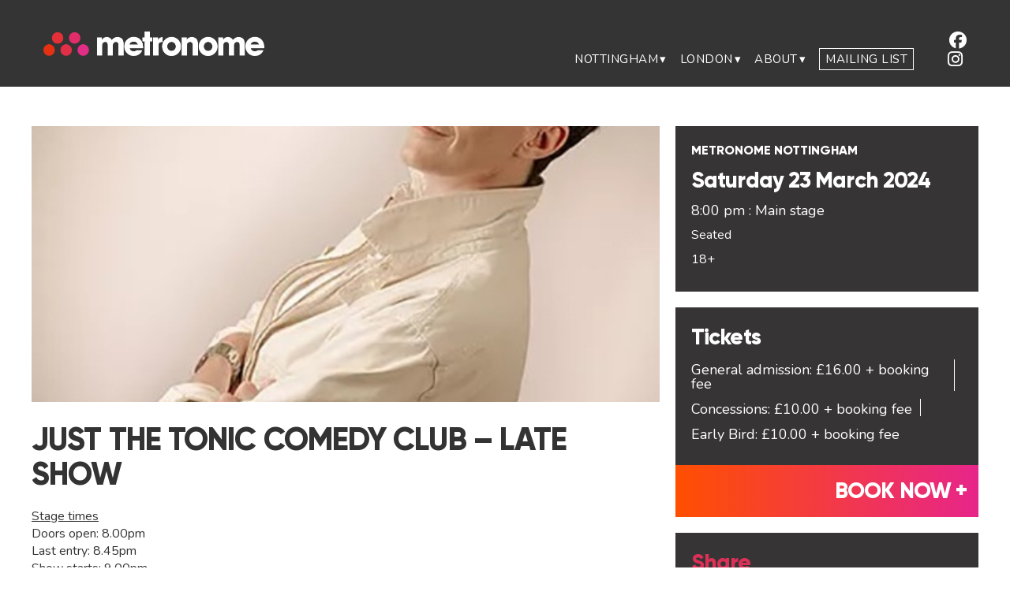

--- FILE ---
content_type: text/html; charset=UTF-8
request_url: https://metronome.uk.com/events/just-the-tonic-23mar-late/
body_size: 15994
content:
 <!doctype html>
<html lang="en">
<head>
<meta name="format-detection" content="telephone=no">
<meta http-equiv="Content-Type" content="text/html; charset=utf-8">
<meta name="viewport" content="width=device-width, initial-scale=1">
<title>Just the Tonic Comedy Club - Late Show - Metronome</title>
<!-- Google Tag Manager -->
<script type="1e124c963545ba7ce00e96b9-text/javascript">(function(w,d,s,l,i){w[l]=w[l]||[];w[l].push({'gtm.start':
new Date().getTime(),event:'gtm.js'});var f=d.getElementsByTagName(s)[0],
j=d.createElement(s),dl=l!='dataLayer'?'&l='+l:'';j.async=true;j.src=
'https://www.googletagmanager.com/gtm.js?id='+i+dl;f.parentNode.insertBefore(j,f);
})(window,document,'script','dataLayer','GTM-5CLFL6V');</script>
<!-- End Google Tag Manager -->
<link href="https://fonts.googleapis.com/css?family=Nunito:300,400,700" rel="stylesheet">
<link rel="apple-touch-icon-precomposed" sizes="57x57" href="https://metronome.uk.com/wp-content/themes/metronome/assets/images/apple-touch-icon-57x57.png" />
<link rel="apple-touch-icon-precomposed" sizes="114x114" href="https://metronome.uk.com/wp-content/themes/metronome/assets/images/apple-touch-icon-114x114.png" />
<link rel="apple-touch-icon-precomposed" sizes="72x72" href="https://metronome.uk.com/wp-content/themes/metronome/assets/images/apple-touch-icon-72x72.png" />
<link rel="apple-touch-icon-precomposed" sizes="144x144" href="https://metronome.uk.com/wp-content/themes/metronome/assets/images/apple-touch-icon-144x144.png" />
<link rel="apple-touch-icon-precomposed" sizes="60x60" href="https://metronome.uk.com/wp-content/themes/metronome/assets/images/apple-touch-icon-60x60.png" />
<link rel="apple-touch-icon-precomposed" sizes="120x120" href="https://metronome.uk.com/wp-content/themes/metronome/assets/images/apple-touch-icon-120x120.png" />
<link rel="apple-touch-icon-precomposed" sizes="76x76" href="https://metronome.uk.com/wp-content/themes/metronome/assets/images/apple-touch-icon-76x76.png" />
<link rel="apple-touch-icon-precomposed" sizes="152x152" href="https://metronome.uk.com/wp-content/themes/metronome/assets/images/apple-touch-icon-152x152.png" />
<link rel="icon" type="image/png" href="https://metronome.uk.com/wp-content/themes/metronome/assets/images/favicon-196x196.png" sizes="196x196" />
<link rel="icon" type="image/png" href="https://metronome.uk.com/wp-content/themes/metronome/assets/images/favicon-96x96.png" sizes="96x96" />
<link rel="icon" type="image/png" href="https://metronome.uk.com/wp-content/themes/metronome/assets/images/favicon-32x32.png" sizes="32x32" />
<link rel="icon" type="image/png" href="https://metronome.uk.com/wp-content/themes/metronome/assets/images/favicon-16x16.png" sizes="16x16" />
<link rel="icon" type="image/png" href="https://metronome.uk.com/wp-content/themes/metronome/assets/images/favicon-128.png" sizes="128x128" />
<meta name="application-name" content="Metronome"/>
<meta name="msapplication-TileColor" content="#FFFFFF" />
<meta name="msapplication-TileImage" content="https://metronome.uk.com/wp-content/themes/metronome/assets/images/mstile-144x144.png" />
<meta name="msapplication-square70x70logo" content="https://metronome.uk.com/wp-content/themes/metronome/assets/images/mstile-70x70.png" />
<meta name="msapplication-square150x150logo" content="https://metronome.uk.com/wp-content/themes/metronome/assets/images/mstile-150x150.png" />
<meta name="msapplication-wide310x150logo" content="https://metronome.uk.com/wp-content/themes/metronome/assets/images/mstile-310x150.png" />
<meta name="msapplication-square310x310logo" content="https://metronome.uk.com/wp-content/themes/metronome/assets/images/mstile-310x310.png" />


<!-- SET: STYLESHEET -->
<link href="https://metronome.uk.com/wp-content/themes/metronome/assets/css/slick.css" rel="stylesheet" type="text/css" media="all">
<link href="https://metronome.uk.com/wp-content/themes/metronome/assets/css/font-awesome.min.css" rel="stylesheet">
<script src="https://kit.fontawesome.com/45401c5619.js" crossorigin="anonymous" type="1e124c963545ba7ce00e96b9-text/javascript"></script>
<link href="https://metronome.uk.com/wp-content/themes/metronome/assets/css/reset.css" rel="stylesheet">
<script type="1e124c963545ba7ce00e96b9-text/javascript">(function(html){html.className = html.className.replace(/\bno-js\b/,'js')})(document.documentElement);</script>
<meta name='robots' content='index, follow, max-image-preview:large, max-snippet:-1, max-video-preview:-1' />
	<style>img:is([sizes="auto" i], [sizes^="auto," i]) { contain-intrinsic-size: 3000px 1500px }</style>
	
	<!-- This site is optimized with the Yoast SEO plugin v23.1 - https://yoast.com/wordpress/plugins/seo/ -->
	<title>Just the Tonic Comedy Club - Late Show - Metronome</title>
	<meta name="description" content="Just the Tonic Comedy Club comes to Metronome. With a line-up including Rich Wilson, Kate Martin, Patrick Monahan and Jon Pearson." />
	<link rel="canonical" href="https://metronome.uk.com/events/just-the-tonic-23mar-late/" />
	<meta property="og:locale" content="en_GB" />
	<meta property="og:type" content="article" />
	<meta property="og:title" content="Just the Tonic Comedy Club - Late Show - Metronome" />
	<meta property="og:description" content="Just the Tonic Comedy Club comes to Metronome. With a line-up including Rich Wilson, Kate Martin, Patrick Monahan and Jon Pearson." />
	<meta property="og:url" content="https://metronome.uk.com/events/just-the-tonic-23mar-late/" />
	<meta property="og:site_name" content="Metronome" />
	<meta property="article:publisher" content="https://www.facebook.com/MetronomeNotts" />
	<meta property="article:modified_time" content="2024-03-27T07:01:14+00:00" />
	<meta property="og:image" content="https://cdn.metronome.uk.com/wp-content/uploads/2023/11/28140028/katemartin4-300x3002x.jpg" />
	<meta property="og:image:width" content="500" />
	<meta property="og:image:height" content="500" />
	<meta property="og:image:type" content="image/jpeg" />
	<meta name="twitter:card" content="summary_large_image" />
	<meta name="twitter:site" content="@metronomenotts" />
	<meta name="twitter:label1" content="Estimated reading time" />
	<meta name="twitter:data1" content="2 minutes" />
	<script type="application/ld+json" class="yoast-schema-graph">{"@context":"https://schema.org","@graph":[{"@type":"WebPage","@id":"https://metronome.uk.com/events/just-the-tonic-23mar-late/","url":"https://metronome.uk.com/events/just-the-tonic-23mar-late/","name":"Just the Tonic Comedy Club - Late Show - Metronome","isPartOf":{"@id":"https://metronome.uk.com/#website"},"primaryImageOfPage":{"@id":"https://metronome.uk.com/events/just-the-tonic-23mar-late/#primaryimage"},"image":{"@id":"https://metronome.uk.com/events/just-the-tonic-23mar-late/#primaryimage"},"thumbnailUrl":"https://cdn.metronome.uk.com/wp-content/uploads/2023/11/28140028/katemartin4-300x3002x.jpg","datePublished":"2023-11-28T14:01:05+00:00","dateModified":"2024-03-27T07:01:14+00:00","description":"Just the Tonic Comedy Club comes to Metronome. With a line-up including Rich Wilson, Kate Martin, Patrick Monahan and Jon Pearson.","breadcrumb":{"@id":"https://metronome.uk.com/events/just-the-tonic-23mar-late/#breadcrumb"},"inLanguage":"en-GB","potentialAction":[{"@type":"ReadAction","target":["https://metronome.uk.com/events/just-the-tonic-23mar-late/"]}]},{"@type":"ImageObject","inLanguage":"en-GB","@id":"https://metronome.uk.com/events/just-the-tonic-23mar-late/#primaryimage","url":"https://cdn.metronome.uk.com/wp-content/uploads/2023/11/28140028/katemartin4-300x3002x.jpg","contentUrl":"https://cdn.metronome.uk.com/wp-content/uploads/2023/11/28140028/katemartin4-300x3002x.jpg","width":500,"height":500,"caption":"Kate Martin press image with Just the Tonic for Metronome Nottingham"},{"@type":"BreadcrumbList","@id":"https://metronome.uk.com/events/just-the-tonic-23mar-late/#breadcrumb","itemListElement":[{"@type":"ListItem","position":1,"name":"Home","item":"https://metronome.uk.com/"},{"@type":"ListItem","position":2,"name":"Just the Tonic Comedy Club &#8211; Late Show"}]},{"@type":"WebSite","@id":"https://metronome.uk.com/#website","url":"https://metronome.uk.com/","name":"Metronome","description":"The national centre for music, moving image, video games, live performance and spoken word","publisher":{"@id":"https://metronome.uk.com/#organization"},"potentialAction":[{"@type":"SearchAction","target":{"@type":"EntryPoint","urlTemplate":"https://metronome.uk.com/?s={search_term_string}"},"query-input":"required name=search_term_string"}],"inLanguage":"en-GB"},{"@type":"Organization","@id":"https://metronome.uk.com/#organization","name":"Metronome Nottingham","url":"https://metronome.uk.com/","logo":{"@type":"ImageObject","inLanguage":"en-GB","@id":"https://metronome.uk.com/#/schema/logo/image/","url":"https://cdn.metronome.uk.com/wp-content/uploads/2018/10/10162018/metronomeIcon.png","contentUrl":"https://cdn.metronome.uk.com/wp-content/uploads/2018/10/10162018/metronomeIcon.png","width":530,"height":324,"caption":"Metronome Nottingham"},"image":{"@id":"https://metronome.uk.com/#/schema/logo/image/"},"sameAs":["https://www.facebook.com/MetronomeNotts","https://x.com/metronomenotts","https://www.instagram.com/metronomenotts","https://www.linkedin.com/company/metronomenotts","https://www.youtube.com/channel/UCtRvrq8wEoNIxegd4Z-qo8Q"]}]}</script>
	<!-- / Yoast SEO plugin. -->


<link rel='dns-prefetch' href='//fonts.googleapis.com' />
<link href='https://fonts.gstatic.com' crossorigin rel='preconnect' />
<link rel="alternate" type="application/rss+xml" title="Metronome &raquo; Feed" href="https://metronome.uk.com/feed/" />
<link rel="alternate" type="application/rss+xml" title="Metronome &raquo; Comments Feed" href="https://metronome.uk.com/comments/feed/" />
<script type="1e124c963545ba7ce00e96b9-text/javascript">
/* <![CDATA[ */
window._wpemojiSettings = {"baseUrl":"https:\/\/s.w.org\/images\/core\/emoji\/16.0.1\/72x72\/","ext":".png","svgUrl":"https:\/\/s.w.org\/images\/core\/emoji\/16.0.1\/svg\/","svgExt":".svg","source":{"concatemoji":"https:\/\/metronome.uk.com\/wp-includes\/js\/wp-emoji-release.min.js?ver=6.8.3"}};
/*! This file is auto-generated */
!function(s,n){var o,i,e;function c(e){try{var t={supportTests:e,timestamp:(new Date).valueOf()};sessionStorage.setItem(o,JSON.stringify(t))}catch(e){}}function p(e,t,n){e.clearRect(0,0,e.canvas.width,e.canvas.height),e.fillText(t,0,0);var t=new Uint32Array(e.getImageData(0,0,e.canvas.width,e.canvas.height).data),a=(e.clearRect(0,0,e.canvas.width,e.canvas.height),e.fillText(n,0,0),new Uint32Array(e.getImageData(0,0,e.canvas.width,e.canvas.height).data));return t.every(function(e,t){return e===a[t]})}function u(e,t){e.clearRect(0,0,e.canvas.width,e.canvas.height),e.fillText(t,0,0);for(var n=e.getImageData(16,16,1,1),a=0;a<n.data.length;a++)if(0!==n.data[a])return!1;return!0}function f(e,t,n,a){switch(t){case"flag":return n(e,"\ud83c\udff3\ufe0f\u200d\u26a7\ufe0f","\ud83c\udff3\ufe0f\u200b\u26a7\ufe0f")?!1:!n(e,"\ud83c\udde8\ud83c\uddf6","\ud83c\udde8\u200b\ud83c\uddf6")&&!n(e,"\ud83c\udff4\udb40\udc67\udb40\udc62\udb40\udc65\udb40\udc6e\udb40\udc67\udb40\udc7f","\ud83c\udff4\u200b\udb40\udc67\u200b\udb40\udc62\u200b\udb40\udc65\u200b\udb40\udc6e\u200b\udb40\udc67\u200b\udb40\udc7f");case"emoji":return!a(e,"\ud83e\udedf")}return!1}function g(e,t,n,a){var r="undefined"!=typeof WorkerGlobalScope&&self instanceof WorkerGlobalScope?new OffscreenCanvas(300,150):s.createElement("canvas"),o=r.getContext("2d",{willReadFrequently:!0}),i=(o.textBaseline="top",o.font="600 32px Arial",{});return e.forEach(function(e){i[e]=t(o,e,n,a)}),i}function t(e){var t=s.createElement("script");t.src=e,t.defer=!0,s.head.appendChild(t)}"undefined"!=typeof Promise&&(o="wpEmojiSettingsSupports",i=["flag","emoji"],n.supports={everything:!0,everythingExceptFlag:!0},e=new Promise(function(e){s.addEventListener("DOMContentLoaded",e,{once:!0})}),new Promise(function(t){var n=function(){try{var e=JSON.parse(sessionStorage.getItem(o));if("object"==typeof e&&"number"==typeof e.timestamp&&(new Date).valueOf()<e.timestamp+604800&&"object"==typeof e.supportTests)return e.supportTests}catch(e){}return null}();if(!n){if("undefined"!=typeof Worker&&"undefined"!=typeof OffscreenCanvas&&"undefined"!=typeof URL&&URL.createObjectURL&&"undefined"!=typeof Blob)try{var e="postMessage("+g.toString()+"("+[JSON.stringify(i),f.toString(),p.toString(),u.toString()].join(",")+"));",a=new Blob([e],{type:"text/javascript"}),r=new Worker(URL.createObjectURL(a),{name:"wpTestEmojiSupports"});return void(r.onmessage=function(e){c(n=e.data),r.terminate(),t(n)})}catch(e){}c(n=g(i,f,p,u))}t(n)}).then(function(e){for(var t in e)n.supports[t]=e[t],n.supports.everything=n.supports.everything&&n.supports[t],"flag"!==t&&(n.supports.everythingExceptFlag=n.supports.everythingExceptFlag&&n.supports[t]);n.supports.everythingExceptFlag=n.supports.everythingExceptFlag&&!n.supports.flag,n.DOMReady=!1,n.readyCallback=function(){n.DOMReady=!0}}).then(function(){return e}).then(function(){var e;n.supports.everything||(n.readyCallback(),(e=n.source||{}).concatemoji?t(e.concatemoji):e.wpemoji&&e.twemoji&&(t(e.twemoji),t(e.wpemoji)))}))}((window,document),window._wpemojiSettings);
/* ]]> */
</script>
<link rel='stylesheet' id='sbi_styles-css' href='https://metronome.uk.com/wp-content/plugins/instagram-feed/css/sbi-styles.min.css?ver=6.4.3' type='text/css' media='all' />
<style id='wp-emoji-styles-inline-css' type='text/css'>

	img.wp-smiley, img.emoji {
		display: inline !important;
		border: none !important;
		box-shadow: none !important;
		height: 1em !important;
		width: 1em !important;
		margin: 0 0.07em !important;
		vertical-align: -0.1em !important;
		background: none !important;
		padding: 0 !important;
	}
</style>
<link rel='stylesheet' id='wp-block-library-css' href='https://metronome.uk.com/wp-includes/css/dist/block-library/style.min.css?ver=6.8.3' type='text/css' media='all' />
<style id='classic-theme-styles-inline-css' type='text/css'>
/*! This file is auto-generated */
.wp-block-button__link{color:#fff;background-color:#32373c;border-radius:9999px;box-shadow:none;text-decoration:none;padding:calc(.667em + 2px) calc(1.333em + 2px);font-size:1.125em}.wp-block-file__button{background:#32373c;color:#fff;text-decoration:none}
</style>
<style id='global-styles-inline-css' type='text/css'>
:root{--wp--preset--aspect-ratio--square: 1;--wp--preset--aspect-ratio--4-3: 4/3;--wp--preset--aspect-ratio--3-4: 3/4;--wp--preset--aspect-ratio--3-2: 3/2;--wp--preset--aspect-ratio--2-3: 2/3;--wp--preset--aspect-ratio--16-9: 16/9;--wp--preset--aspect-ratio--9-16: 9/16;--wp--preset--color--black: #000000;--wp--preset--color--cyan-bluish-gray: #abb8c3;--wp--preset--color--white: #ffffff;--wp--preset--color--pale-pink: #f78da7;--wp--preset--color--vivid-red: #cf2e2e;--wp--preset--color--luminous-vivid-orange: #ff6900;--wp--preset--color--luminous-vivid-amber: #fcb900;--wp--preset--color--light-green-cyan: #7bdcb5;--wp--preset--color--vivid-green-cyan: #00d084;--wp--preset--color--pale-cyan-blue: #8ed1fc;--wp--preset--color--vivid-cyan-blue: #0693e3;--wp--preset--color--vivid-purple: #9b51e0;--wp--preset--gradient--vivid-cyan-blue-to-vivid-purple: linear-gradient(135deg,rgba(6,147,227,1) 0%,rgb(155,81,224) 100%);--wp--preset--gradient--light-green-cyan-to-vivid-green-cyan: linear-gradient(135deg,rgb(122,220,180) 0%,rgb(0,208,130) 100%);--wp--preset--gradient--luminous-vivid-amber-to-luminous-vivid-orange: linear-gradient(135deg,rgba(252,185,0,1) 0%,rgba(255,105,0,1) 100%);--wp--preset--gradient--luminous-vivid-orange-to-vivid-red: linear-gradient(135deg,rgba(255,105,0,1) 0%,rgb(207,46,46) 100%);--wp--preset--gradient--very-light-gray-to-cyan-bluish-gray: linear-gradient(135deg,rgb(238,238,238) 0%,rgb(169,184,195) 100%);--wp--preset--gradient--cool-to-warm-spectrum: linear-gradient(135deg,rgb(74,234,220) 0%,rgb(151,120,209) 20%,rgb(207,42,186) 40%,rgb(238,44,130) 60%,rgb(251,105,98) 80%,rgb(254,248,76) 100%);--wp--preset--gradient--blush-light-purple: linear-gradient(135deg,rgb(255,206,236) 0%,rgb(152,150,240) 100%);--wp--preset--gradient--blush-bordeaux: linear-gradient(135deg,rgb(254,205,165) 0%,rgb(254,45,45) 50%,rgb(107,0,62) 100%);--wp--preset--gradient--luminous-dusk: linear-gradient(135deg,rgb(255,203,112) 0%,rgb(199,81,192) 50%,rgb(65,88,208) 100%);--wp--preset--gradient--pale-ocean: linear-gradient(135deg,rgb(255,245,203) 0%,rgb(182,227,212) 50%,rgb(51,167,181) 100%);--wp--preset--gradient--electric-grass: linear-gradient(135deg,rgb(202,248,128) 0%,rgb(113,206,126) 100%);--wp--preset--gradient--midnight: linear-gradient(135deg,rgb(2,3,129) 0%,rgb(40,116,252) 100%);--wp--preset--font-size--small: 13px;--wp--preset--font-size--medium: 20px;--wp--preset--font-size--large: 36px;--wp--preset--font-size--x-large: 42px;--wp--preset--spacing--20: 0.44rem;--wp--preset--spacing--30: 0.67rem;--wp--preset--spacing--40: 1rem;--wp--preset--spacing--50: 1.5rem;--wp--preset--spacing--60: 2.25rem;--wp--preset--spacing--70: 3.38rem;--wp--preset--spacing--80: 5.06rem;--wp--preset--shadow--natural: 6px 6px 9px rgba(0, 0, 0, 0.2);--wp--preset--shadow--deep: 12px 12px 50px rgba(0, 0, 0, 0.4);--wp--preset--shadow--sharp: 6px 6px 0px rgba(0, 0, 0, 0.2);--wp--preset--shadow--outlined: 6px 6px 0px -3px rgba(255, 255, 255, 1), 6px 6px rgba(0, 0, 0, 1);--wp--preset--shadow--crisp: 6px 6px 0px rgba(0, 0, 0, 1);}:where(.is-layout-flex){gap: 0.5em;}:where(.is-layout-grid){gap: 0.5em;}body .is-layout-flex{display: flex;}.is-layout-flex{flex-wrap: wrap;align-items: center;}.is-layout-flex > :is(*, div){margin: 0;}body .is-layout-grid{display: grid;}.is-layout-grid > :is(*, div){margin: 0;}:where(.wp-block-columns.is-layout-flex){gap: 2em;}:where(.wp-block-columns.is-layout-grid){gap: 2em;}:where(.wp-block-post-template.is-layout-flex){gap: 1.25em;}:where(.wp-block-post-template.is-layout-grid){gap: 1.25em;}.has-black-color{color: var(--wp--preset--color--black) !important;}.has-cyan-bluish-gray-color{color: var(--wp--preset--color--cyan-bluish-gray) !important;}.has-white-color{color: var(--wp--preset--color--white) !important;}.has-pale-pink-color{color: var(--wp--preset--color--pale-pink) !important;}.has-vivid-red-color{color: var(--wp--preset--color--vivid-red) !important;}.has-luminous-vivid-orange-color{color: var(--wp--preset--color--luminous-vivid-orange) !important;}.has-luminous-vivid-amber-color{color: var(--wp--preset--color--luminous-vivid-amber) !important;}.has-light-green-cyan-color{color: var(--wp--preset--color--light-green-cyan) !important;}.has-vivid-green-cyan-color{color: var(--wp--preset--color--vivid-green-cyan) !important;}.has-pale-cyan-blue-color{color: var(--wp--preset--color--pale-cyan-blue) !important;}.has-vivid-cyan-blue-color{color: var(--wp--preset--color--vivid-cyan-blue) !important;}.has-vivid-purple-color{color: var(--wp--preset--color--vivid-purple) !important;}.has-black-background-color{background-color: var(--wp--preset--color--black) !important;}.has-cyan-bluish-gray-background-color{background-color: var(--wp--preset--color--cyan-bluish-gray) !important;}.has-white-background-color{background-color: var(--wp--preset--color--white) !important;}.has-pale-pink-background-color{background-color: var(--wp--preset--color--pale-pink) !important;}.has-vivid-red-background-color{background-color: var(--wp--preset--color--vivid-red) !important;}.has-luminous-vivid-orange-background-color{background-color: var(--wp--preset--color--luminous-vivid-orange) !important;}.has-luminous-vivid-amber-background-color{background-color: var(--wp--preset--color--luminous-vivid-amber) !important;}.has-light-green-cyan-background-color{background-color: var(--wp--preset--color--light-green-cyan) !important;}.has-vivid-green-cyan-background-color{background-color: var(--wp--preset--color--vivid-green-cyan) !important;}.has-pale-cyan-blue-background-color{background-color: var(--wp--preset--color--pale-cyan-blue) !important;}.has-vivid-cyan-blue-background-color{background-color: var(--wp--preset--color--vivid-cyan-blue) !important;}.has-vivid-purple-background-color{background-color: var(--wp--preset--color--vivid-purple) !important;}.has-black-border-color{border-color: var(--wp--preset--color--black) !important;}.has-cyan-bluish-gray-border-color{border-color: var(--wp--preset--color--cyan-bluish-gray) !important;}.has-white-border-color{border-color: var(--wp--preset--color--white) !important;}.has-pale-pink-border-color{border-color: var(--wp--preset--color--pale-pink) !important;}.has-vivid-red-border-color{border-color: var(--wp--preset--color--vivid-red) !important;}.has-luminous-vivid-orange-border-color{border-color: var(--wp--preset--color--luminous-vivid-orange) !important;}.has-luminous-vivid-amber-border-color{border-color: var(--wp--preset--color--luminous-vivid-amber) !important;}.has-light-green-cyan-border-color{border-color: var(--wp--preset--color--light-green-cyan) !important;}.has-vivid-green-cyan-border-color{border-color: var(--wp--preset--color--vivid-green-cyan) !important;}.has-pale-cyan-blue-border-color{border-color: var(--wp--preset--color--pale-cyan-blue) !important;}.has-vivid-cyan-blue-border-color{border-color: var(--wp--preset--color--vivid-cyan-blue) !important;}.has-vivid-purple-border-color{border-color: var(--wp--preset--color--vivid-purple) !important;}.has-vivid-cyan-blue-to-vivid-purple-gradient-background{background: var(--wp--preset--gradient--vivid-cyan-blue-to-vivid-purple) !important;}.has-light-green-cyan-to-vivid-green-cyan-gradient-background{background: var(--wp--preset--gradient--light-green-cyan-to-vivid-green-cyan) !important;}.has-luminous-vivid-amber-to-luminous-vivid-orange-gradient-background{background: var(--wp--preset--gradient--luminous-vivid-amber-to-luminous-vivid-orange) !important;}.has-luminous-vivid-orange-to-vivid-red-gradient-background{background: var(--wp--preset--gradient--luminous-vivid-orange-to-vivid-red) !important;}.has-very-light-gray-to-cyan-bluish-gray-gradient-background{background: var(--wp--preset--gradient--very-light-gray-to-cyan-bluish-gray) !important;}.has-cool-to-warm-spectrum-gradient-background{background: var(--wp--preset--gradient--cool-to-warm-spectrum) !important;}.has-blush-light-purple-gradient-background{background: var(--wp--preset--gradient--blush-light-purple) !important;}.has-blush-bordeaux-gradient-background{background: var(--wp--preset--gradient--blush-bordeaux) !important;}.has-luminous-dusk-gradient-background{background: var(--wp--preset--gradient--luminous-dusk) !important;}.has-pale-ocean-gradient-background{background: var(--wp--preset--gradient--pale-ocean) !important;}.has-electric-grass-gradient-background{background: var(--wp--preset--gradient--electric-grass) !important;}.has-midnight-gradient-background{background: var(--wp--preset--gradient--midnight) !important;}.has-small-font-size{font-size: var(--wp--preset--font-size--small) !important;}.has-medium-font-size{font-size: var(--wp--preset--font-size--medium) !important;}.has-large-font-size{font-size: var(--wp--preset--font-size--large) !important;}.has-x-large-font-size{font-size: var(--wp--preset--font-size--x-large) !important;}
:where(.wp-block-post-template.is-layout-flex){gap: 1.25em;}:where(.wp-block-post-template.is-layout-grid){gap: 1.25em;}
:where(.wp-block-columns.is-layout-flex){gap: 2em;}:where(.wp-block-columns.is-layout-grid){gap: 2em;}
:root :where(.wp-block-pullquote){font-size: 1.5em;line-height: 1.6;}
</style>
<link rel='stylesheet' id='animate-css' href='https://metronome.uk.com/wp-content/plugins/wp-quiz/assets/frontend/css/animate.css?ver=3.6.0' type='text/css' media='all' />
<link rel='stylesheet' id='wp-quiz-css' href='https://metronome.uk.com/wp-content/plugins/wp-quiz/assets/frontend/css/wp-quiz.css?ver=2.0.10' type='text/css' media='all' />
<style id='wpgb-head-inline-css' type='text/css'>
.wp-grid-builder:not(.wpgb-template),.wpgb-facet{opacity:0.01}.wpgb-facet fieldset{margin:0;padding:0;border:none;outline:none;box-shadow:none}.wpgb-facet fieldset:last-child{margin-bottom:40px;}.wpgb-facet fieldset legend.wpgb-sr-only{height:1px;width:1px}
</style>
<link rel='stylesheet' id='twentyseventeen-fonts-css' href='https://fonts.googleapis.com/css?family=Libre+Franklin%3A300%2C300i%2C400%2C400i%2C600%2C600i%2C800%2C800i&#038;subset=latin%2Clatin-ext' type='text/css' media='all' />
<link rel='stylesheet' id='twentyseventeen-style-css' href='https://metronome.uk.com/wp-content/themes/metronome/style.css?ver=6.8.3' type='text/css' media='all' />
<!--[if lt IE 9]>
<link rel='stylesheet' id='twentyseventeen-ie8-css' href='https://metronome.uk.com/wp-content/themes/metronome/assets/css/ie8.css?ver=1.0' type='text/css' media='all' />
<![endif]-->
<link rel='stylesheet' id='the-grid-css' href='https://metronome.uk.com/wp-content/plugins/the-grid/frontend/assets/css/the-grid.min.css?ver=2.7.9.5' type='text/css' media='all' />
<style id='the-grid-inline-css' type='text/css'>
.tolb-holder{background:rgba(0,0,0,0.8)}.tolb-holder .tolb-close,.tolb-holder .tolb-title,.tolb-holder .tolb-counter,.tolb-holder .tolb-next i,.tolb-holder .tolb-prev i{color:#ffffff}.tolb-holder .tolb-load{border-color:rgba(255,255,255,0.2);border-left:3px solid #ffffff}
.to-heart-icon,.to-heart-icon svg,.to-post-like,.to-post-like .to-like-count{position:relative;display:inline-block}.to-post-like{width:auto;cursor:pointer;font-weight:400}.to-heart-icon{float:left;margin:0 4px 0 0}.to-heart-icon svg{overflow:visible;width:15px;height:14px}.to-heart-icon g{-webkit-transform:scale(1);transform:scale(1)}.to-heart-icon path{-webkit-transform:scale(1);transform:scale(1);transition:fill .4s ease,stroke .4s ease}.no-liked .to-heart-icon path{fill:#999;stroke:#999}.empty-heart .to-heart-icon path{fill:transparent!important;stroke:#999}.liked .to-heart-icon path,.to-heart-icon svg:hover path{fill:#ff6863!important;stroke:#ff6863!important}@keyframes heartBeat{0%{transform:scale(1)}20%{transform:scale(.8)}30%{transform:scale(.95)}45%{transform:scale(.75)}50%{transform:scale(.85)}100%{transform:scale(.9)}}@-webkit-keyframes heartBeat{0%,100%,50%{-webkit-transform:scale(1)}20%{-webkit-transform:scale(.8)}30%{-webkit-transform:scale(.95)}45%{-webkit-transform:scale(.75)}}.heart-pulse g{-webkit-animation-name:heartBeat;animation-name:heartBeat;-webkit-animation-duration:1s;animation-duration:1s;-webkit-animation-iteration-count:infinite;animation-iteration-count:infinite;-webkit-transform-origin:50% 50%;transform-origin:50% 50%}.to-post-like a{color:inherit!important;fill:inherit!important;stroke:inherit!important}
</style>
<!--n2css--><script type="1e124c963545ba7ce00e96b9-text/javascript" src="https://metronome.uk.com/wp-includes/js/jquery/jquery.min.js?ver=3.7.1" id="jquery-core-js"></script>
<script type="1e124c963545ba7ce00e96b9-text/javascript" src="https://metronome.uk.com/wp-includes/js/jquery/jquery-migrate.min.js?ver=3.4.1" id="jquery-migrate-js"></script>
<script type="1e124c963545ba7ce00e96b9-text/javascript"></script><link rel="https://api.w.org/" href="https://metronome.uk.com/wp-json/" /><link rel="EditURI" type="application/rsd+xml" title="RSD" href="https://metronome.uk.com/xmlrpc.php?rsd" />
<link rel='shortlink' href='https://metronome.uk.com/?p=25190' />
<link rel="alternate" title="oEmbed (JSON)" type="application/json+oembed" href="https://metronome.uk.com/wp-json/oembed/1.0/embed?url=https%3A%2F%2Fmetronome.uk.com%2Fevents%2Fjust-the-tonic-23mar-late%2F" />
<link rel="alternate" title="oEmbed (XML)" type="text/xml+oembed" href="https://metronome.uk.com/wp-json/oembed/1.0/embed?url=https%3A%2F%2Fmetronome.uk.com%2Fevents%2Fjust-the-tonic-23mar-late%2F&#038;format=xml" />
<noscript><style>.wp-grid-builder .wpgb-card.wpgb-card-hidden .wpgb-card-wrapper{opacity:1!important;visibility:visible!important;transform:none!important}.wpgb-facet {opacity:1!important;pointer-events:auto!important}.wpgb-facet *:not(.wpgb-pagination-facet){display:none}</style></noscript><meta name="generator" content="Powered by WPBakery Page Builder - drag and drop page builder for WordPress."/>
<noscript><style> .wpb_animate_when_almost_visible { opacity: 1; }</style></noscript><link rel="stylesheet" href="https://metronome.uk.com/wp-content/themes/metronome/style.css?1758522528" type="text/css" media="all" />
<link href="https://metronome.uk.com/wp-content/themes/metronome/assets/css/responsive.css" rel="stylesheet" type="text/css" media="all" />
<!-- END: STYLESHEET -->
<!-- Global site tag (gtag.js) - Google Analytics -->
<script async src="https://www.googletagmanager.com/gtag/js?id=UA-265643-21" type="1e124c963545ba7ce00e96b9-text/javascript"></script>
<script type="1e124c963545ba7ce00e96b9-text/javascript">
  window.dataLayer = window.dataLayer || [];
  function gtag(){dataLayer.push(arguments);}
  gtag('js', new Date());

  gtag('config', 'UA-265643-21');
</script>
<script type="1e124c963545ba7ce00e96b9-text/javascript" src='//platform-api.sharethis.com/js/sharethis.js#property=5b6bf5af8963730011405203&product=social-ab' async='async'></script>
<meta name="facebook-domain-verification" content="pqtln42cbpm1z00o6ewm1m43idqarf" />
<!-- Google Tag Manager -->
<script type="1e124c963545ba7ce00e96b9-text/javascript">(function(w,d,s,l,i){w[l]=w[l]||[];w[l].push({'gtm.start':
new Date().getTime(),event:'gtm.js'});var f=d.getElementsByTagName(s)[0],
j=d.createElement(s),dl=l!='dataLayer'?'&l='+l:'';j.async=true;j.src=
'https://www.googletagmanager.com/gtm.js?id='+i+dl;f.parentNode.insertBefore(j,f);
})(window,document,'script','dataLayer','GTM-PFRTD72');</script>
<!-- End Google Tag Manager -->
</head>
<body class="wp-singular events-template-default single single-events postid-25190 wp-custom-logo wp-theme-metronome has-header-image colors-light wpb-js-composer js-comp-ver-7.6 vc_responsive">
	<!-- Google Tag Manager (noscript) -->
<noscript><iframe src="https://www.googletagmanager.com/ns.html?id=GTM-PFRTD72"
height="0" width="0" style="display:none;visibility:hidden"></iframe></noscript>
<!-- End Google Tag Manager (noscript) -->
	<!-- Google Tag Manager (noscript) -->
<noscript><iframe src="https://www.googletagmanager.com/ns.html?id=GTM-5CLFL6V"
height="0" width="0" style="display:none;visibility:hidden"></iframe></noscript>
<!-- End Google Tag Manager (noscript) -->
<!-- Wrapper -->
<div class="wrapper">
    <!-- Container -->
    <header class="header nav-down">

        <!-- Header -->

        <div id="header">


            <div class="nav_bg">



	            <div class="thirds logo">
                 <a href="https://metronome.uk.com/">
	                 <div class="logoBlock">
	                 <img class="headerLogo" src="https://metronome.uk.com/wp-content/themes/metronome/assets/images/metronome_logo.png" alt="Metronome">
	                 <img class="headerLogoOver" src="https://metronome.uk.com/wp-content/themes/metronome/assets/images/metronome_icon.png" alt="Metronome">
	                 </div>
                 </a>
                </div>





                <div class="thirds social">
<div id="mySidenav" class="sidenav">
	  <a href="javascript:void(0)" class="closebtn" onclick="if (!window.__cfRLUnblockHandlers) return false; closeNav()" onKeyDown="if (!window.__cfRLUnblockHandlers) return false; closeNav()" data-cf-modified-1e124c963545ba7ce00e96b9-="">&times;</a>
	  <ul id="menu-main-menu" class=""><li id="menu-item-25600" class="menu-item menu-item-type-post_type menu-item-object-page menu-item-has-children menu-item-25600"><a href="https://metronome.uk.com/whats-on-nottingham/">Nottingham</a>
<ul class="sub-menu">
	<li id="menu-item-25603" class="menu-item menu-item-type-post_type menu-item-object-page menu-item-25603"><a href="https://metronome.uk.com/whats-on-nottingham/">What’s On</a></li>
	<li id="menu-item-21614" class="menu-item menu-item-type-post_type menu-item-object-page menu-item-21614"><a href="https://metronome.uk.com/event-archive/">Event Archive</a></li>
	<li id="menu-item-22062" class="menu-item menu-item-type-post_type menu-item-object-page menu-item-22062"><a href="https://metronome.uk.com/nottingham-venue/">Venue hire</a></li>
	<li id="menu-item-22547" class="menu-item menu-item-type-post_type menu-item-object-page menu-item-22547"><a href="https://metronome.uk.com/accessibility-nottingham/">Accessibility</a></li>
</ul>
</li>
<li id="menu-item-25599" class="menu-item menu-item-type-post_type menu-item-object-page menu-item-has-children menu-item-25599"><a href="https://metronome.uk.com/whats-on-london/">London</a>
<ul class="sub-menu">
	<li id="menu-item-25482" class="menu-item menu-item-type-post_type menu-item-object-page menu-item-25482"><a href="https://metronome.uk.com/whats-on-london/">What&#8217;s On</a></li>
	<li id="menu-item-25601" class="menu-item menu-item-type-post_type menu-item-object-page menu-item-25601"><a href="https://metronome.uk.com/event-archive/">Event Archive</a></li>
</ul>
</li>
<li id="menu-item-21356" class="menu-item menu-item-type-post_type menu-item-object-page menu-item-has-children menu-item-21356"><a href="https://metronome.uk.com/about-metronome/">About</a>
<ul class="sub-menu">
	<li id="menu-item-21419" class="menu-item menu-item-type-post_type menu-item-object-page menu-item-21419"><a href="https://metronome.uk.com/contact/">Contact</a></li>
</ul>
</li>
<li id="menu-item-21492" class="menu-item menu-item-type-post_type menu-item-object-page menu-item-21492"><a href="https://metronome.uk.com/sign-up/">Mailing list</a></li>
</ul>	  <ul class="social_icons">
	  					<!---<li><a href="https://www.tripadvisor.co.uk/Attraction_Review-g186356-d20371740-Reviews-Metronome-Nottingham_Nottinghamshire_England.html" target="_blank">
                        <i class="fa fa-tripadvisor"></i>Tripadvisor
                        </a>
                        </li>--->
						<li><a href="https://www.facebook.com/metronomenotts/" target="_blank"><i class="fa fa-facebook-official"></i>Facebook</a></li>
                        <li><a href="https://www.instagram.com/metronomenotts/" target="_blank"><i class="fa fa-instagram"></i>Instagram</a></li>
                        
                        

					</ul>
	  </div>
	  <span style="font-size:30px;cursor:pointer" onclick="if (!window.__cfRLUnblockHandlers) return false; openNav()" onKeyDown="if (!window.__cfRLUnblockHandlers) return false; openNav()" class="menu-toggle" data-cf-modified-1e124c963545ba7ce00e96b9-="">
	  	<span class="icon-bar"></span>
		<span class="icon-bar"></span>
		<span class="icon-bar"></span>
	  </span>
	                <nav>
                  <div class="menu-main-menu-container"><ul id="menu-main-menu-1" class="menu"><li class="menu-item menu-item-type-post_type menu-item-object-page menu-item-has-children menu-item-25600"><a href="https://metronome.uk.com/whats-on-nottingham/">Nottingham<svg class="icon icon-angle-down" aria-hidden="true" role="img"> <use href="#icon-angle-down" xlink:href="#icon-angle-down"></use> </svg></a>
<ul class="sub-menu">
	<li class="menu-item menu-item-type-post_type menu-item-object-page menu-item-25603"><a href="https://metronome.uk.com/whats-on-nottingham/">What’s On</a></li>
	<li class="menu-item menu-item-type-post_type menu-item-object-page menu-item-21614"><a href="https://metronome.uk.com/event-archive/">Event Archive</a></li>
	<li class="menu-item menu-item-type-post_type menu-item-object-page menu-item-22062"><a href="https://metronome.uk.com/nottingham-venue/">Venue hire</a></li>
	<li class="menu-item menu-item-type-post_type menu-item-object-page menu-item-22547"><a href="https://metronome.uk.com/accessibility-nottingham/">Accessibility</a></li>
</ul>
</li>
<li class="menu-item menu-item-type-post_type menu-item-object-page menu-item-has-children menu-item-25599"><a href="https://metronome.uk.com/whats-on-london/">London<svg class="icon icon-angle-down" aria-hidden="true" role="img"> <use href="#icon-angle-down" xlink:href="#icon-angle-down"></use> </svg></a>
<ul class="sub-menu">
	<li class="menu-item menu-item-type-post_type menu-item-object-page menu-item-25482"><a href="https://metronome.uk.com/whats-on-london/">What&#8217;s On</a></li>
	<li class="menu-item menu-item-type-post_type menu-item-object-page menu-item-25601"><a href="https://metronome.uk.com/event-archive/">Event Archive</a></li>
</ul>
</li>
<li class="menu-item menu-item-type-post_type menu-item-object-page menu-item-has-children menu-item-21356"><a href="https://metronome.uk.com/about-metronome/">About<svg class="icon icon-angle-down" aria-hidden="true" role="img"> <use href="#icon-angle-down" xlink:href="#icon-angle-down"></use> </svg></a>
<ul class="sub-menu">
	<li class="menu-item menu-item-type-post_type menu-item-object-page menu-item-21419"><a href="https://metronome.uk.com/contact/">Contact</a></li>
</ul>
</li>
<li class="menu-item menu-item-type-post_type menu-item-object-page menu-item-21492"><a href="https://metronome.uk.com/sign-up/">Mailing list</a></li>
</ul></div>                    <div class="clear"></div>
                </nav>

					<ul class="social_icons">
						<!---<li><a href="https://www.tripadvisor.co.uk/Attraction_Review-g186356-d20371740-Reviews-Metronome-Nottingham_Nottinghamshire_England.html" target="_blank">
                        <i class="fa fa-tripadvisor"></i>Tripadvisor
                        </a>
                        </li>-->
						<li><a href="https://www.facebook.com/metronomenotts/" target="_blank"><i class="fa fa-facebook-official"></i>Facebook</a></li>
                        <li><a href="https://www.instagram.com/metronomenotts/" target="_blank"><i class="fa fa-instagram"></i>Instagram</a></li>
                        
                        

					</ul>
	            </div>



	            </div>


            </div>
        </div>
    </header>
            <!-- Maincontent -->
        <div class="maincontent">			<div class="wrap">
			<div id="primary" class="content-area">
				<main id="main" class="site-main" role="main">
					<article id="post-25190" class="post-25190 events type-events status-publish has-post-thumbnail hentry event_category-comedy event_location-nottingham">
						<div class="entry-content" >
							<h1 class="titleThin">Just the Tonic Comedy Club &#8211; Late Show</h1>
							<div class="detail side">
								<div class="eventDetailBlock top">
									
									<p style="text-transform: uppercase; font-family:gilroy-extrabold,sans-serif;"><b>Metronome Nottingham</b></p>									
						
									<h2>Saturday 23 March 2024</h2>
									<h3>8:00 pm : Main stage</h3>
																			<p>Seated</p>
																												<p>18+</p>
																	</div>
								
								
																
								<div class="eventDetailBlock">
									<h2>Tickets</h2>
																			<div class="credLeft">
											<h3>
																							<div class="priceList">General admission: £16.00 + booking fee</div>
																								<div class="priceList">Concessions: £10.00 + booking fee</div>
																								<div class="priceList">Early Bird: £10.00 + booking fee</div>
																							</h3>
										</div>
								
								</div>
								
																		<a href="https://www.justthetonic.com/nottingham-comedy/shows/saturday-23-mar-2024/6225/#1628268529" target="_blank" style="display: block; text-transform: uppercase;">
											<div class="eventDetailBlock pink">
												<h2 style="text-align: right;">BOOK NOW +</h2>
											</div>
										</a>
																	
								
																	
									
																
								
								
								<div class="responsiveDescription">
									<aside class="internalImage" style="background: url( https://cdn.metronome.uk.com/wp-content/uploads/2023/11/28140028/katemartin4-300x3002x.jpg ); background-position: center center; background-size: cover;"></aside>
									<p><u>Stage times</u><br />
Doors open: 8.00pm<br />
Last entry: 8.45pm<br />
Show starts: 9.00pm</p>
<p><strong>Rich Wilson</strong> – “A very very funny man” – Frank Skinner.</p>
<p><strong>Kate Martin</strong> – “Kate Martin is brilliantly funny, energetic and a little bit filthy, which I’m sure you’ll agree is a pretty great combo”- Angela Barnes</p>
<p><strong>Patrick Monahan</strong> &#8211; &#8220;Charming and bounding with enthusiasm&#8221; &#8211; The List</p>
<p><strong>Jon Pearson</strong> &#8211; &#8220;One of the best MCs in the business&#8221; &#8211; Darren Harriot</p>
<p>Just the Tonic has been producing comedy shows in Nottingham for over 25 years. They have now found a new home in Metronome. Described by many comedians as one of the best comedy venues in the country. With Just the Tonic&#8217;s notorious reputation for the best comedy line ups in the country, you can be sure you are getting one of the best nights in town.</p>
<p>&#8220;Consistently boasting the most interesting line ups in the country&#8221; &#8211; The Times</p>
<div>
<div>
<p><small>The line-up is subject to change. Please find the most up-to-date information on the <a href="https://www.justthetonic.com/nottingham-comedy/shows/saturday-23-mar-2024/6225/">Just the Tonic website</a>.</small></p>
</div>
<div>
<p><strong>Accessibility</strong></p>
<div>
<div>
<div><small>Seated gigs offer disabled access within the first three rows inside the venue.<br />
Standing gigs offer accessibility for disabled patrons in our mezzanine. We will always do our best to accommodate individual requirements, and other viewing options may be available at standing gigs following a risk assessment of the event.</small></div>
<p><small>Please click <a href="https://metronome.uk.com/accessibility/">here</a> for full accessibility information.</small></p>
<p><small>If you have any particular requirements or queries, please email us ahead of the event at <a href="/cdn-cgi/l/email-protection#92f3f1f1f7e1e1d2fff7e6e0fdfcfdfff7bce7f9bcf1fdff"><span class="__cf_email__" data-cfemail="8beae8e8eef8f8cbe6eefff9e4e5e4e6eea5fee0a5e8e4e6">[email&#160;protected]</span></a>.</small></p>
</div>
</div>
</div>
</div>
								</div>
								<div class="eventDetailBlock">
																		<h2 class="shareHeader">Share</h2>
										<div class="credLeft share">
											<div class="sharethis-inline-share-buttons"></div>
										</div>
									</div>
									
									
																								<div class="eventAds">
															<div class="event-nottingham">
																<div class="event-nottingham-slider">
																																			<div>
																			<a href="https://confetti.ac.uk/postgraduate-degrees-nottingham-london/?utm_source=metronomewebsite&#038;utm_medium=gif&#038;utm_campaign=confetti_pg" target="_blank">
																				<img src="https://cdn.metronome.uk.com/wp-content/uploads/2024/09/02094028/PGAd-Amp-your-potential.gif" alt="Study a post-graduate course at Confetti gif" />
																			</a>
																		</div>
																																	</div>
															</div>
														</div>
																																			
										<script data-cfasync="false" src="/cdn-cgi/scripts/5c5dd728/cloudflare-static/email-decode.min.js"></script><script type="1e124c963545ba7ce00e96b9-text/javascript" src="https://metronome.uk.com/wp-content/themes/metronome/assets/js/slick.min.js"></script>
										<script type="1e124c963545ba7ce00e96b9-text/javascript">
											jQuery(document).ready(function($) {
												$('.event-nottingham-slider').slick({
													dots: false,
													infinite: true,
													speed: 500,
													slidesToShow: 1,
													adaptiveHeight: true,
													autoplay: true,
													autoplaySpeed: 5000,
													fade: true,
													arrows: false
												});
											
												$('.event-london-slider').slick({
													dots: false,
													infinite: true,
													speed: 500,
													slidesToShow: 1,
													adaptiveHeight: true,
													autoplay: true,
													autoplaySpeed: 5000,
													fade: true,
													arrows: false
												});
											});
										</script>
									
									
								</div>
								<div class="detail">
									<div class="eventDetail">
										<div class="mobileHide">
																					
											
											<aside class="internalImage" style="background: url( https://cdn.metronome.uk.com/wp-content/uploads/2023/11/28140028/katemartin4-300x3002x.jpg ); background-position: center center; background-size: cover;"></aside>
											
																					</div>
										<h1 class="titleWide">Just the Tonic Comedy Club &#8211; Late Show</h1>
										<div class="mobileHide">
											<p><u>Stage times</u><br />
Doors open: 8.00pm<br />
Last entry: 8.45pm<br />
Show starts: 9.00pm</p>
<p><strong>Rich Wilson</strong> – “A very very funny man” – Frank Skinner.</p>
<p><strong>Kate Martin</strong> – “Kate Martin is brilliantly funny, energetic and a little bit filthy, which I’m sure you’ll agree is a pretty great combo”- Angela Barnes</p>
<p><strong>Patrick Monahan</strong> &#8211; &#8220;Charming and bounding with enthusiasm&#8221; &#8211; The List</p>
<p><strong>Jon Pearson</strong> &#8211; &#8220;One of the best MCs in the business&#8221; &#8211; Darren Harriot</p>
<p>Just the Tonic has been producing comedy shows in Nottingham for over 25 years. They have now found a new home in Metronome. Described by many comedians as one of the best comedy venues in the country. With Just the Tonic&#8217;s notorious reputation for the best comedy line ups in the country, you can be sure you are getting one of the best nights in town.</p>
<p>&#8220;Consistently boasting the most interesting line ups in the country&#8221; &#8211; The Times</p>
<div>
<div>
<p><small>The line-up is subject to change. Please find the most up-to-date information on the <a href="https://www.justthetonic.com/nottingham-comedy/shows/saturday-23-mar-2024/6225/">Just the Tonic website</a>.</small></p>
</div>
<div>
<p><strong>Accessibility</strong></p>
<div>
<div>
<div><small>Seated gigs offer disabled access within the first three rows inside the venue.<br />
Standing gigs offer accessibility for disabled patrons in our mezzanine. We will always do our best to accommodate individual requirements, and other viewing options may be available at standing gigs following a risk assessment of the event.</small></div>
<p><small>Please click <a href="https://metronome.uk.com/accessibility/">here</a> for full accessibility information.</small></p>
<p><small>If you have any particular requirements or queries, please email us ahead of the event at <a href="/cdn-cgi/l/email-protection#d1b0b2b2b4a2a291bcb4a5a3bebfbebcb4ffa4baffb2bebc"><span class="__cf_email__" data-cfemail="0465676761777744696170766b6a6b69612a716f2a676b69">[email&#160;protected]</span></a>.</small></p>
</div>
</div>
</div>
</div>
										</div>
									</div>
								</div>
							</div><!-- .entry-content -->
					</article><!-- #post-## -->
					<div class="youMayAlso">
						
						
									<h2>YOU MIGHT ALSO LIKE...</h2>
									<!-- The Grid Plugin Version 2.7.9.5 --><!-- The Grid Wrapper Start --><div class="tg-grid-wrapper tg-txt" id="grid-21516" data-version="2.7.9.5"><!-- The Grid Styles --><style class="tg-grid-styles" type="text/css">#grid-21516 .tg-nav-color:not(.dots):not(.tg-dropdown-value):not(.tg-dropdown-title):hover,#grid-21516 .tg-nav-color:hover .tg-nav-color,#grid-21516 .tg-page-number.tg-page-current,#grid-21516 .tg-filter.tg-filter-active span{color:#ff6863}#grid-21516 .tg-filter:before,#grid-21516 .tg-filter.tg-filter-active:before{color:#999999}#grid-21516 .tg-dropdown-holder,#grid-21516 .tg-search-inner,#grid-21516 .tg-sorter-order{border:1px solid #DDDDDD}#grid-21516 .tg-search-clear,#grid-21516 .tg-search-clear:hover{border:none;border-left:1px solid #DDDDDD}.tg-txt .tg-nav-font,.tg-txt input[type=text].tg-search{font-size:14px;font-weight:600}.tg-txt .tg-search::-webkit-input-placeholder{font-size:14px}.tg-txt .tg-search::-moz-placeholder{font-size:14px}.tg-txt .tg-search:-ms-input-placeholder{font-size:14px}.tg-txt .tg-icon-left-arrow:before{content:"\e604";font-size:32px;font-weight:100}.tg-txt .tg-icon-right-arrow:before{content:"\e602";font-size:32px;font-weight:100}.tg-txt .tg-icon-dropdown-open:before,.tg-txt .tg-icon-sorter-down:before{content:"\e60a"}.tg-txt .tg-icon-sorter-up:before{content:"\e609"}.tg-txt .tg-search-clear:before{content:"\e611";font-weight:300}.tg-txt .tg-search-icon:before{content:"\e62e";font-size:16px;font-weight:600}#grid-21516 .tg-nav-color,#grid-21516 .tg-search-icon:hover:before,#grid-21516 .tg-search-icon:hover input,#grid-21516 .tg-disabled:hover .tg-icon-left-arrow,#grid-21516 .tg-disabled:hover .tg-icon-right-arrow,#grid-21516 .tg-dropdown-title.tg-nav-color:hover{color:#999999}#grid-21516 input.tg-search:hover{color:#999999 !important}#grid-21516 input.tg-search::-webkit-input-placeholder{color:#999999}#grid-21516 input.tg-search::-moz-placeholder{color:#999999;opacity:1}#grid-21516 input.tg-search:-ms-input-placeholder{color:#999999}.grid-21516 .tg-dropdown-item{color:#777777;background:#ffffff}.grid-21516 .tg-filter-active,.grid-21516 .tg-dropdown-item:hover{color:#444444;background:#f5f6fa}#grid-21516 .tg-slider-bullets li.tg-active-item span{background:#59585b}#grid-21516 .tg-slider-bullets li span{background:#DDDDDD}.tg-whats-on a:not([class*="tg-element-"]),.tg-whats-on a:not([class*="tg-element-"]):active,.tg-whats-on a:not([class*="tg-element-"]):focus,.tg-whats-on [class*="tg-element-"] *:not(del){margin:0;padding:0;color:inherit !important;text-align:inherit;font-size:inherit;font-style:inherit;line-height:inherit;font-weight:inherit;text-transform:inherit;text-decoration:inherit;-webkit-box-shadow:none;box-shadow:none;border:none}.tg-whats-on [class*="tg-element-"],.tg-whats-on .tg-item-overlay,.tg-whats-on .tg-center-holder,.tg-whats-on .tg-center-inner > *{vertical-align:middle}.tg-whats-on .tg-item-overlay{position:absolute;display:block;top:0;left:0;bottom:0;right:0;opacity:0;visibility:hidden;-webkit-transition:all 400ms ease !important;-moz-transition:all 400ms ease !important;-ms-transition:all 400ms ease !important;transition:all 400ms ease !important}.tg-whats-on:not(.tg-force-play):not(.tg-is-playing) .tg-item-media-holder:hover .tg-item-overlay{opacity:1;visibility:visible}.tg-whats-on .tg-item-content-holder[data-position="bottom"]{position:relative;min-height:1px;display:block;padding:22px 24px}.tg-whats-on div.tg-item-media-content{text-align:center;-webkit-transition:all 700ms ease;-moz-transition:all 700ms ease;-ms-transition:all 700ms ease;transition:all 700ms ease}.tg-whats-on div.tg-item-media-content:hover{background-color:rgba(0,0,0,0.45);background-size:contain;background-repeat:no-repeat;background-image:url(https://metronome.wpengine.com/wp-content/uploads/2018/10/metronomeIcon.png)}.tg-whats-on .tg-element-4{position:relative;font-size:13px;line-height:13px;font-weight:400;display:inline-block;padding:0 8px 0 0}.tg-whats-on .tg-element-3{position:relative;font-size:16px;line-height:20px;font-weight:600;text-transform:uppercase;display:block;margin:0;padding:10px 0 0}.tg-whats-on .tg-element-5{position:relative;font-size:13px;line-height:22px;font-weight:400;display:block;margin:0;padding:18px 0}.tg-whats-on .tg-element-10{position:relative;font-size:13px;line-height:22px;font-weight:600;text-align:left;display:block;padding:4px 0 22px;-webkit-transition:all 340ms ease;-moz-transition:all 340ms ease;-ms-transition:all 340ms ease;transition:all 340ms ease}.tg-whats-on .tg-element-10:hover{opacity:0.85 !important}.tg-item .tg-dark div,.tg-item .tg-dark h1,.tg-item .tg-dark h1 a,.tg-item .tg-dark h2,.tg-item .tg-dark h2 a,.tg-item .tg-dark h3,.tg-item .tg-dark h3 a,.tg-item .tg-dark h4,.tg-item .tg-dark h4 a,.tg-item .tg-dark h5,.tg-item .tg-dark h5 a,.tg-item .tg-dark h6,.tg-item .tg-dark h6 a,.tg-item .tg-dark a,.tg-item .tg-dark a.tg-link-url,.tg-item .tg-dark i,.tg-item .tg-dark .tg-media-button,.tg-item .tg-dark .tg-item-price span{color:#444444;fill:#444444;stroke:#444444;border-color:#444444}.tg-item .tg-dark p,.tg-item .tg-dark ol,.tg-item .tg-dark ul,.tg-item .tg-dark li{color:#777777;fill:#777777;stroke:#777777;border-color:#777777}.tg-item .tg-dark span,.tg-item .tg-dark .no-liked .to-heart-icon path,.tg-item .tg-dark .empty-heart .to-heart-icon path,.tg-item .tg-dark .tg-item-comment i,.tg-item .tg-dark .tg-item-price del span{color:#999999;fill:#999999;stroke:#999999;border-color:#999999}.tg-item .tg-light div,.tg-item .tg-light h1,.tg-item .tg-light h1 a,.tg-item .tg-light h2,.tg-item .tg-light h2 a,.tg-item .tg-light h3,.tg-item .tg-light h3 a,.tg-item .tg-light h4,.tg-item .tg-light h4 a,.tg-item .tg-light h5,.tg-item .tg-light h5 a,.tg-item .tg-light h6,.tg-item .tg-light h6 a,.tg-item .tg-light a,.tg-item .tg-light a.tg-link-url,.tg-item .tg-light i,.tg-item .tg-light .tg-media-button,.tg-item .tg-light .tg-item-price span{color:#ffffff;fill:#ffffff;stroke:#ffffff;border-color:#ffffff}.tg-item .tg-light p,.tg-item .tg-light ol,.tg-item .tg-light ul,.tg-item .tg-light li{color:#f6f6f6;fill:#f6f6f6;stroke:#f6f6f6;border-color:#f6f6f6}.tg-item .tg-light span,.tg-item .tg-light .no-liked .to-heart-icon path,.tg-item .tg-light .empty-heart .to-heart-icon path,.tg-item .tg-light .tg-item-comment i,.tg-item .tg-light .tg-item-price del span{color:#f5f5f5;fill:#f5f5f5;stroke:#f5f5f5;border-color:#f5f5f5}#grid-21516 .tg-item-content-holder{background-color:#ffffff}#grid-21516 .tg-item-overlay{background-color:rgba(22,22,22,0.65)}</style><!-- The Grid Item Sizer --><div class="tg-grid-sizer"></div><!-- The Grid Gutter Sizer --><div class="tg-gutter-sizer"></div><!-- The Grid Items Holder --><div class="tg-grid-holder tg-layout-masonry"  data-name="Related"  data-style="masonry" data-row="1" data-layout="vertical" data-rtl="" data-fitrows="1" data-filtercomb="" data-filterlogic="AND" data-filterload ="" data-sortbyload ="" data-orderload ="false" data-fullwidth="" data-fullheight="null" data-gutters="[[320,20],[480,20],[768,20],[980,20],[1200,20],[9999,20]]" data-slider='{"itemNav":"null","swingSpeed":0.1,"cycleBy":"null","cycle":5000,"startAt":1}' data-ratio="1.00" data-cols="[[320,1],[480,1],[768,2],[980,3],[1200,3],[9999,3]]" data-rows="[[320,200],[480,200],[768,220],[980,220],[1200,240],[9999,240]]" data-animation='{&quot;name&quot;:&quot;Fade in&quot;,&quot;visible&quot;:&quot;&quot;,&quot;hidden&quot;:&quot;&quot;}' data-transition="700ms" data-ajaxmethod="load_more" data-ajaxdelay="100" data-preloader="" data-itemdelay="100" data-gallery="" data-ajax=""><!-- The Grid item #1 --><article class="tg-item tg-post-26202 tg-whats-on f453 f469" data-row="1" data-col="1"><div class="tg-item-inner"><div class="tg-item-media-holder tg-light"><div class="tg-item-media-inner"><img class="tg-item-image" alt="A headshot of Janina Ramirez wearing dark clothing and smiling at the camera." width="500" height="500" src="https://cdn.metronome.uk.com/wp-content/uploads/2025/07/30164243/Dr-Nina-Ramirez-copy-2-500x500.jpg"></div><div class="tg-item-media-content "><div class="tg-item-overlay"></div><a class="tg-element-absolute tg-element-above" target="_self" href="https://metronome.uk.com/events/janina-ramirez-legenda-in-conversation/"></a></div></div><div class="tg-item-content-holder tg-dark image-format" data-position="bottom"><span class="tg-item-meta-data tg-element-4">Wednesday 4 February 2026</span><h2 class="tg-item-title tg-element-3"><a target="_self" href="https://metronome.uk.com/events/janina-ramirez-legenda-in-conversation/">Janina Ramirez – &#8216;Legenda&#8217; In Conversation</a></h2><p class="tg-item-excerpt tg-element-5">Join best-selling author and historian Janina Ramirez at Metronome as she talks about her latest book Legenda – The Real Women Behind the Myths that Shaped Europe.</p><div class="tg-element-10 findButton"><a target="_self" href="https://metronome.uk.com/events/janina-ramirez-legenda-in-conversation/">Find out more &#043;</a></div><div class="tg-item-clear"></div></div></div></article><!-- The Grid item #2 --><article class="tg-item tg-post-25801 tg-whats-on f467 f469" data-row="1" data-col="1"><div class="tg-item-inner"><div class="tg-item-media-holder tg-light"><div class="tg-item-media-inner"><img class="tg-item-image" alt="The Lilacs press image for Metronome, Nottingham" width="500" height="500" src="https://cdn.metronome.uk.com/wp-content/uploads/2024/10/28103713/The-Lilacs-500x500.jpg"></div><div class="tg-item-media-content "><div class="tg-item-overlay"></div><a class="tg-element-absolute tg-element-above" target="_self" href="https://metronome.uk.com/events/the-lilacs/"></a></div></div><div class="tg-item-content-holder tg-dark image-format" data-position="bottom"><span class="tg-item-meta-data tg-element-4">Friday 6 February 2026</span><h2 class="tg-item-title tg-element-3"><a target="_self" href="https://metronome.uk.com/events/the-lilacs/">[SOLD OUT] The Lilacs</a></h2><p class="tg-item-excerpt tg-element-5">Formed in 2018 and accumulating over five million spotify streams as well as an army of fans, The north-west indie band head to Nottingham as part of their UK tour.</p><div class="tg-element-10 findButton"><a target="_self" href="https://metronome.uk.com/events/the-lilacs/">Find out more &#043;</a></div><div class="tg-item-clear"></div></div></div></article><!-- The Grid item #3 --><article class="tg-item tg-post-26419 tg-whats-on f465 f469" data-row="1" data-col="1"><div class="tg-item-inner"><div class="tg-item-media-holder tg-light"><div class="tg-item-media-inner"><img class="tg-item-image" alt="A headshot of Glenn Wool - a white male with a bushy beard." width="500" height="500" src="https://cdn.metronome.uk.com/wp-content/uploads/2026/01/28173500/07_02Glenn-Wool-500x500.jpg"></div><div class="tg-item-media-content "><div class="tg-item-overlay"></div><a class="tg-element-absolute tg-element-above" target="_self" href="https://metronome.uk.com/events/just-the-tonic-comedy-club-early-show-2/"></a></div></div><div class="tg-item-content-holder tg-dark image-format" data-position="bottom"><span class="tg-item-meta-data tg-element-4">Saturday 7 February 2026</span><h2 class="tg-item-title tg-element-3"><a target="_self" href="https://metronome.uk.com/events/just-the-tonic-comedy-club-early-show-2/">Just the Tonic Comedy Club &#8211; Late Show</a></h2><p class="tg-item-excerpt tg-element-5">Join Glenn Wool, Jacob Nussey, Tom Houghton and Carl Jones for a hilarious evening at Just the Tonic Comedy Club.</p><div class="tg-element-10 findButton"><a target="_self" href="https://metronome.uk.com/events/just-the-tonic-comedy-club-early-show-2/">Find out more &#043;</a></div><div class="tg-item-clear"></div></div></div></article><!-- The Grid item #4 --><article class="tg-item tg-post-26416 tg-whats-on f465 f469" data-row="1" data-col="1"><div class="tg-item-inner"><div class="tg-item-media-holder tg-light"><div class="tg-item-media-inner"><img class="tg-item-image" alt="A headshot of Glenn Wool - a white male with a bushy beard." width="500" height="500" src="https://cdn.metronome.uk.com/wp-content/uploads/2026/01/28173500/07_02Glenn-Wool-500x500.jpg"></div><div class="tg-item-media-content "><div class="tg-item-overlay"></div><a class="tg-element-absolute tg-element-above" target="_self" href="https://metronome.uk.com/events/just-the-tonic-comedy-club-early-show/"></a></div></div><div class="tg-item-content-holder tg-dark image-format" data-position="bottom"><span class="tg-item-meta-data tg-element-4">Saturday 7 February 2026</span><h2 class="tg-item-title tg-element-3"><a target="_self" href="https://metronome.uk.com/events/just-the-tonic-comedy-club-early-show/">Just the Tonic Comedy Club &#8211; Early Show</a></h2><p class="tg-item-excerpt tg-element-5">Join Glenn Wool, Jacob Nussey, Tom Houghton and Carl Jones for a hilarious evening at Just the Tonic Comedy Club.</p><div class="tg-element-10 findButton"><a target="_self" href="https://metronome.uk.com/events/just-the-tonic-comedy-club-early-show/">Find out more &#043;</a></div><div class="tg-item-clear"></div></div></div></article><!-- The Grid item #5 --><article class="tg-item tg-post-26374 tg-whats-on f467 f469" data-row="1" data-col="1"><div class="tg-item-inner"><div class="tg-item-media-holder tg-light"><div class="tg-item-media-inner"><img class="tg-item-image" alt="Baz Warne wearing all black looking straight into the camera." width="500" height="500" src="https://cdn.metronome.uk.com/wp-content/uploads/2025/12/09153202/Baz-Warne-2026-Notts4-copy-500x500.jpg"></div><div class="tg-item-media-content "><div class="tg-item-overlay"></div><a class="tg-element-absolute tg-element-above" target="_self" href="https://metronome.uk.com/events/baz-warne/"></a></div></div><div class="tg-item-content-holder tg-dark image-format" data-position="bottom"><span class="tg-item-meta-data tg-element-4">Thursday 12 February 2026</span><h2 class="tg-item-title tg-element-3"><a target="_self" href="https://metronome.uk.com/events/baz-warne/">Baz Warne: Convival Tour</a></h2><p class="tg-item-excerpt tg-element-5">Baz Warne brings music, memoir and stories to Metronome, celebrating 25 years with The Stranglers and his new book No Grass Grows on a Busy Street.</p><div class="tg-element-10 findButton"><a target="_self" href="https://metronome.uk.com/events/baz-warne/">Find out more &#043;</a></div><div class="tg-item-clear"></div></div></div></article><!-- The Grid item #6 --><article class="tg-item tg-post-26072 tg-whats-on f467 f469" data-row="1" data-col="1"><div class="tg-item-inner"><div class="tg-item-media-holder tg-light"><div class="tg-item-media-inner"><img class="tg-item-image" alt="Jim Moray press image for Metronome Nottingham" width="500" height="500" src="https://cdn.metronome.uk.com/wp-content/uploads/2025/03/17150218/JM-Lake1-500x500.jpg"></div><div class="tg-item-media-content "><div class="tg-item-overlay"></div><a class="tg-element-absolute tg-element-above" target="_self" href="https://metronome.uk.com/events/jim-moray/"></a></div></div><div class="tg-item-content-holder tg-dark image-format" data-position="bottom"><span class="tg-item-meta-data tg-element-4">Friday 13 February 2026</span><h2 class="tg-item-title tg-element-3"><a target="_self" href="https://metronome.uk.com/events/jim-moray/">Jim Moray</a></h2><p class="tg-item-excerpt tg-element-5">Experience Jim Moray live: a visionary of the English Folk Revival, blending tradition with bold innovation.</p><div class="tg-element-10 findButton"><a target="_self" href="https://metronome.uk.com/events/jim-moray/">Find out more &#043;</a></div><div class="tg-item-clear"></div></div></div></article></div></div><!-- The Grid Wrapper End -->								
					</div>


			
		</main><!-- #main -->
	</div><!-- #primary -->
</div><!-- .wrap -->

</div>
<!--main content ends here-->
    <!-- Footer -->
    <div id="footer">
        <div class="content">
<div class="footerLinked">
<div class="links noFoot">
	<img class="footerLogoElement" src="/wp-content/themes/metronome/assets/images/metronome_icon.png" alt="Metronome">
</div>
                <div class="links noFoot"><h4>&copy; 2025 Nottingham Trent University &nbsp;&nbsp;&nbsp;<a href="/contact/">Contact</a>&nbsp;&nbsp;&nbsp;<a href="https://www.ntu.ac.uk/policies/privacy-statement" target="_blank">Privacy</a>&nbsp;&nbsp;&nbsp;<a href="https://cdn.metronome.uk.com/wp-content/uploads/2023/10/24100014/Environmental-Policy-2023.pdf" target="_blank">Environmental</a></h4></div>
                
</div>
		<div class="footerRight">
			<div class="university_logo gtg">
             <img src="https://metronome.uk.com/wp-content/themes/metronome/assets/images/icon-good-to-go.png" alt="Good to Go" >            </div>
                <div class="university_logo">
             <a href="https://www.ntu.ac.uk/" target="_blank"><img src="https://metronome.uk.com/wp-content/themes/metronome/assets/images/ntuFullTop02.png" alt="Nottingham Trent University logo" ></a>
            </div>
            <div class="university_logo conf">
             <a href="https://www.ntu.ac.uk/about-us/ntu-arts" target="_blank"><img src="https://metronome.uk.com/wp-content/themes/metronome/assets/images/ntu-arts-logo.png" alt="NTU Arts logo" ></a>
            </div>
		</div>
            <div class="clear"></div>
        </div>
    </div>

</div><!--wrapper ends here-->

	<script data-cfasync="false" src="/cdn-cgi/scripts/5c5dd728/cloudflare-static/email-decode.min.js"></script><script type="1e124c963545ba7ce00e96b9-text/javascript" src="https://metronome.uk.com/wp-content/themes/metronome/assets/js/jquery-1.12.3.min.js"></script>





<script type="1e124c963545ba7ce00e96b9-text/javascript">
function openNav() {
    document.getElementById("mySidenav").style.width = "100%";
}

function closeNav() {
    document.getElementById("mySidenav").style.width = "0";
}
</script>

<script type="1e124c963545ba7ce00e96b9-text/javascript">
// Hide Header on on scroll down
var didScroll;
var lastScrollTop = 0;
var delta = 5;
var navbarHeight = $('header').outerHeight();

$(window).scroll(function(event){
    didScroll = true;
});

setInterval(function() {
    if (didScroll) {
        hasScrolled();
        didScroll = false;
    }
}, 250);

function hasScrolled() {
    var st = $(this).scrollTop();

    // Make sure they scroll more than delta
    if(Math.abs(lastScrollTop - st) <= delta)
        return;

    // If they scrolled down and are past the navbar, add class .nav-up.
    // This is necessary so you never see what is "behind" the navbar.
    if (st > lastScrollTop && st > navbarHeight){
        // Scroll Down
        $('header').removeClass('nav-down').addClass('nav-up');
    } else {
        // Scroll Up
        if(st + $(window).height() < $(document).height()) {
            $('header').removeClass('nav-up').addClass('nav-down');
        }
    }

    lastScrollTop = st;
}
</script>
<script type="speculationrules">
{"prefetch":[{"source":"document","where":{"and":[{"href_matches":"\/*"},{"not":{"href_matches":["\/wp-*.php","\/wp-admin\/*","\/wp-content\/uploads\/*","\/wp-content\/*","\/wp-content\/plugins\/*","\/wp-content\/themes\/metronome\/*","\/*\\?(.+)"]}},{"not":{"selector_matches":"a[rel~=\"nofollow\"]"}},{"not":{"selector_matches":".no-prefetch, .no-prefetch a"}}]},"eagerness":"conservative"}]}
</script>
<!-- Instagram Feed JS -->
<script type="1e124c963545ba7ce00e96b9-text/javascript">
var sbiajaxurl = "https://metronome.uk.com/wp-admin/admin-ajax.php";
</script>
<script type="1e124c963545ba7ce00e96b9-text/javascript" src="https://metronome.uk.com/wp-includes/js/jquery/ui/effect.min.js?ver=1.13.3" id="jquery-effects-core-js"></script>
<script type="1e124c963545ba7ce00e96b9-text/javascript" id="the-grid-js-extra">
/* <![CDATA[ */
var tg_global_var = {"url":"https:\/\/metronome.uk.com\/wp-admin\/admin-ajax.php","nonce":"1a88926305","is_mobile":null,"mediaelement":"","mediaelement_ex":null,"lightbox_autoplay":"","debounce":"","meta_data":null,"main_query":{"page":0,"events":"just-the-tonic-23mar-late","post_type":"events","name":"just-the-tonic-23mar-late","error":"","m":"","p":0,"post_parent":"","subpost":"","subpost_id":"","attachment":"","attachment_id":0,"pagename":"","page_id":0,"second":"","minute":"","hour":"","day":0,"monthnum":0,"year":0,"w":0,"category_name":"","tag":"","cat":"","tag_id":"","author":"","author_name":"","feed":"","tb":"","paged":0,"meta_key":"","meta_value":"","preview":"","s":"","sentence":"","title":"","fields":"all","menu_order":"","embed":"","category__in":[],"category__not_in":[],"category__and":[],"post__in":[],"post__not_in":[],"post_name__in":[],"tag__in":[],"tag__not_in":[],"tag__and":[],"tag_slug__in":[],"tag_slug__and":[],"post_parent__in":[],"post_parent__not_in":[],"author__in":[],"author__not_in":[],"search_columns":[],"ignore_sticky_posts":false,"suppress_filters":false,"cache_results":true,"update_post_term_cache":true,"update_menu_item_cache":false,"lazy_load_term_meta":true,"update_post_meta_cache":true,"posts_per_page":10,"nopaging":false,"comments_per_page":"50","no_found_rows":false,"order":"DESC"}};
/* ]]> */
</script>
<script type="1e124c963545ba7ce00e96b9-text/javascript" src="https://metronome.uk.com/wp-content/plugins/the-grid/frontend/assets/js/the-grid.min.js?ver=2.7.9.5" id="the-grid-js"></script>
<script type="1e124c963545ba7ce00e96b9-text/javascript"></script><script type="1e124c963545ba7ce00e96b9-text/javascript">var to_like_post = {"url":"https://metronome.uk.com/wp-admin/admin-ajax.php","nonce":"898ed75a78"};!function(t){"use strict";t(document).ready(function(){t(document).on("click",".to-post-like:not('.to-post-like-unactive')",function(e){e.preventDefault();var o=t(this),n=o.data("post-id"),s=parseInt(o.find(".to-like-count").text());return o.addClass("heart-pulse"),t.ajax({type:"post",url:to_like_post.url,data:{nonce:to_like_post.nonce,action:"to_like_post",post_id:n,like_nb:s},context:o,success:function(e){e&&((o=t(this)).attr("title",e.title),o.find(".to-like-count").text(e.count),o.removeClass(e.remove_class+" heart-pulse").addClass(e.add_class))}}),!1})})}(jQuery);</script><script src="/cdn-cgi/scripts/7d0fa10a/cloudflare-static/rocket-loader.min.js" data-cf-settings="1e124c963545ba7ce00e96b9-|49" defer></script><script defer src="https://static.cloudflareinsights.com/beacon.min.js/vcd15cbe7772f49c399c6a5babf22c1241717689176015" integrity="sha512-ZpsOmlRQV6y907TI0dKBHq9Md29nnaEIPlkf84rnaERnq6zvWvPUqr2ft8M1aS28oN72PdrCzSjY4U6VaAw1EQ==" data-cf-beacon='{"version":"2024.11.0","token":"7510d742073740f8a1cc1d6940fc98ee","server_timing":{"name":{"cfCacheStatus":true,"cfEdge":true,"cfExtPri":true,"cfL4":true,"cfOrigin":true,"cfSpeedBrain":true},"location_startswith":null}}' crossorigin="anonymous"></script>
</body>
</html>